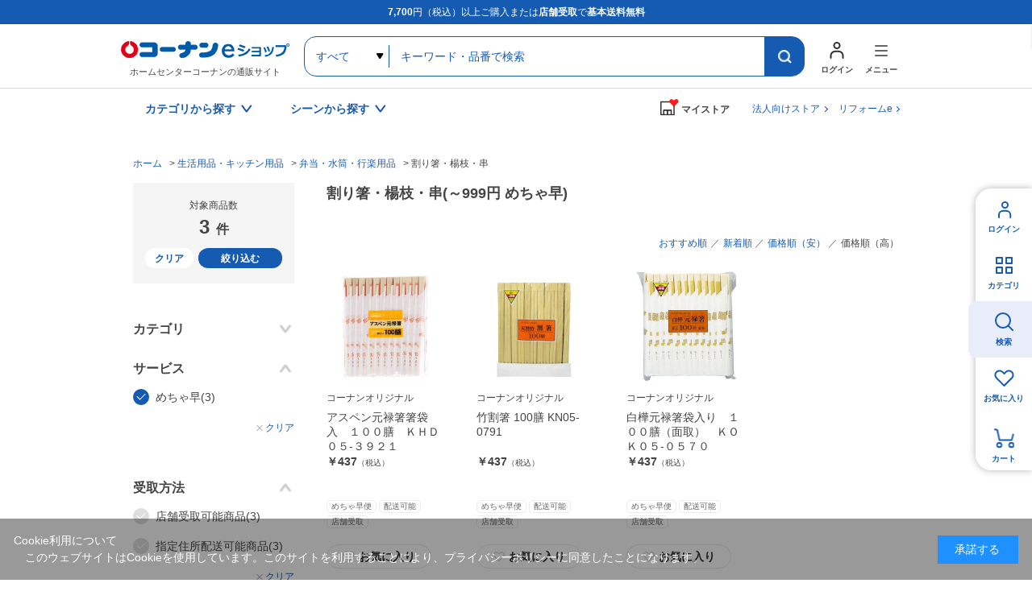

--- FILE ---
content_type: text/html; charset=utf-8
request_url: https://www.kohnan-eshop.com/shop/c/ck1535_sgpd/?service=%E3%82%81%E3%81%A1%E3%82%83%E6%97%A9&price_range=0
body_size: 12944
content:
<!DOCTYPE html>
<html data-browse-mode="P" lang="ja" >
<head>
<meta charset="UTF-8">
<title>割り箸・楊枝・串/弁当・水筒・行楽用品(並び順：価格順（高） ～999円 めちゃ早)|ホームセンターコーナンの通販サイト</title>

<link rel="canonical" href="https://www.kohnan-eshop.com/shop/c/ck1535/">




<meta name="description" content="割り箸・楊枝・串(並び順：価格順（高） ～999円 めちゃ早)|コーナンeショップは、ホームセンターコーナンの通販サイト（オンラインショップ）です。木材・建材からDIYやガーデニング、ペット用品、オフィス文具までの充実の品揃え！">
<meta name="keywords" content="並び順：価格順（高）,～999円,めちゃ早ホームセンター,コーナン,通販,LIFELEX">



	<meta name="wwwroot" content="" />
<meta name="rooturl" content="https://www.kohnan-eshop.com" />
<meta name="viewport" content="width=1200">
<link rel="stylesheet" type="text/css" href="https://ajax.googleapis.com/ajax/libs/jqueryui/1.13.1/themes/ui-lightness/jquery-ui.min.css">
<link rel="stylesheet" type="text/css" href="/css/sys/reset.css">
<link rel="stylesheet" type="text/css" href="/css/sys/base.css">
<link rel="stylesheet" type="text/css" href="/css/sys/block_icon_image.css">

<link rel="stylesheet" type="text/css" href="/css/sys/base_form.css" >
<link rel="stylesheet" type="text/css" href="/css/sys/base_misc.css" >
<link rel="stylesheet" type="text/css" href="/css/sys/layout.css" >
<link rel="stylesheet" type="text/css" href="/css/sys/block_common.css" >
<link rel="stylesheet" type="text/css" href="/css/sys/block_customer.css" >
<link rel="stylesheet" type="text/css" href="/css/sys/block_goods.css" >
<link rel="stylesheet" type="text/css" href="/css/sys/block_order.css" >
<link rel="stylesheet" type="text/css" href="/css/sys/block_misc.css" >
<link rel="stylesheet" type="text/css" href="/css/sys/block_store.css" >
<link rel="stylesheet" type="text/css" href="/css/sys/block_page_category.css" >
<link rel="stylesheet" type="text/css" href="/css/sys/block_page.css" >
<script src="https://ajax.googleapis.com/ajax/libs/jquery/3.5.1/jquery.min.js"></script>
<script src="https://ajax.googleapis.com/ajax/libs/jqueryui/1.13.1/jquery-ui.min.js"></script>
<script src="/lib/js.cookie.js" defer></script>
<script src="/lib/jquery.balloon.js" defer></script>
<script src="/lib/goods/jquery.tile.min.js" defer></script>
<script src="/lib/modernizr-custom.js" defer></script>
<script src="/js/sys/tmpl.js" defer></script>
<script src="/js/sys/msg.js" defer></script>
<script src="/js/sys/sys.js" defer></script>
<script src="/js/sys/common.js" defer></script>

<script src="/js/sys/ui.js" defer></script>
<script src="/js/sys/dmp_data_send.js" ></script>

	
<!-- Google Tag Manager -->
<script>(function(w,d,s,l,i){w[l]=w[l]||[];w[l].push({'gtm.start':
new Date().getTime(),event:'gtm.js'});var f=d.getElementsByTagName(s)[0],
j=d.createElement(s),dl=l!='dataLayer'?'&l='+l:'';j.async=true;j.src=
'https://www.googletagmanager.com/gtm.js?id='+i+dl;f.parentNode.insertBefore(j,f);
})(window,document,'script','dataLayer','GTM-N8XM2QC');</script>
<!-- End Google Tag Manager -->

	
<script src="https://lightning-recommend.io/js/main.js" id="l-recommend" data-tenant="kohnan" defer></script>
<script type="application/l-recommend">
    {
        "setting": {
            "defaultLoading": "lazy",
            "display": true,
            "tracking": true
        },
        "userInfo": {
            "rank": "0"
        }
    }
</script>





	


		
		<link rel="stylesheet" type="text/css" href="/css/usr/user.css">
<link rel="stylesheet" type="text/css" href="/css/usr/base.css">
<link rel="stylesheet" type="text/css" href="/css/usr/layout.css">
<link rel="stylesheet" type="text/css" href="/css/usr/block.css?d=20260106_01">
<link rel="stylesheet" type="text/css" href="/css/usr/storesearch.css">
<link rel="stylesheet" type="text/css" href="/css/usr/tam.css">


<link rel="stylesheet" type="text/css" href="//cdn.jsdelivr.net/npm/slick-carousel@1.8.1/slick/slick.css">
<script type="text/javascript" src="//cdn.jsdelivr.net/npm/slick-carousel@1.8.1/slick/slick.min.js"></script>
<script src="/lib/vue.min.js"></script>

<script src="/js/usr/tmpl.js"></script>
<script src="/js/usr/msg.js"></script>
<script src="/js/usr/user.js?d=250908_01"></script>
<script src="/js/usr/tam.js?d=251030_01"></script>
<script src="/lib/lazysizes.min.js"></script>
<link rel="SHORTCUT ICON" href="/favicon.ico">
<script src="/lib/jquery.autoKana.js"></script>

<script src="/js/sys/storesearch_ajax_mystore.js?20230710"></script>




<link rel="apple-touch-icon" href="https://www.kohnan-eshop.com/img/usr/apple_icon.png">
		



	


	<script src="/js/usr/category.js" defer></script>
<link rel="stylesheet" type="text/css" href="/css/usr/tam.css">

<!-- etm meta -->
<meta property="etm:device" content="desktop" />
<meta property="etm:page_type" content="goodslist" />
<meta property="etm:cart_item" content="[]" />
<meta property="etm:attr" content="" />



<script src="/js/sys/goods_ajax_cart.js" defer></script>
<script src="/js/sys/goods_ajax_bookmark.js" defer></script>
<script src="/js/sys/goods_ajax_quickview.js" defer></script>




<!-- Global site tag (gtag.js) - Google Analytics -->
<script async src="https://www.googletagmanager.com/gtag/js?id=G-CPJTV64407"></script>
<script>
  window.dataLayer = window.dataLayer || [];
  function gtag(){dataLayer.push(arguments);}

  gtag('js', new Date());
  
  
  gtag('config', 'G-CPJTV64407', { '会員GUID': '00000000-0000-0000-0000-000000000000','クライアントID': '','user_id': null });
  
</script><script>
(function(){
  'use strict';
  window.dataLayer = window.dataLayer || [];
  dataLayer.push({
    'etm_ga_timestamp': ecblib.sys.formatToSechstantTime(new Date().getTime()),
    'etm_ga_sessionid': '',
    'etm_ga_customerguid': '00000000-0000-0000-0000-000000000000',
    'event': 'etm_ga_dmp_data_send'
  });
})();
</script>


<meta property="og:url" content="https://www.kohnan-eshop.com/shop/c/ck1535/">
<meta property="og:type" content="article">



<meta property="og:title" content="割り箸・楊枝・串/弁当・水筒・行楽用品(並び順：価格順（高） ～999円 めちゃ早)|ホームセンターコーナンの通販サイト">
<meta property="og:description" content="割り箸・楊枝・串(並び順：価格順（高） ～999円 めちゃ早)|コーナンeショップは、ホームセンターコーナンの通販サイト（オンラインショップ）です。木材・建材からDIYやガーデニング、ペット用品、オフィス文具までの充実の品揃え！">
<meta property="og:site_name" content="ホームセンター通販コーナンeショップ">







</head>
<body class="page-category" 

		

>
<input type="hidden" name="mystorename" value="ログインまたは会員登録してください">


<input type="hidden" name="store_crsirefo" value="28645334c7bdb9d53bd17a7e5470f4d05550f6341448512bc7be50aa329dc795" id="store_crsirefo">




<!-- Google Tag Manager (noscript) -->
<noscript><iframe src="https://www.googletagmanager.com/ns.html?id=GTM-N8XM2QC"
height="0" width="0" style="display:none;visibility:hidden"></iframe></noscript>
<!-- End Google Tag Manager (noscript) -->







<div class="wrapper">
	
		
		
					
				<div id="headcomment"><p><strong>7,700</strong>円（税込）以上ご購入または<strong>店舗受取</strong>で<strong>基本送料無料</strong></p></div>
<header id="header" class="pane-header">
	<div class="container">
		<p class="block-header-logo"><a href="/shop/"><img src="/img/usr/common/header_logo.png" alt="ホームセンターコーナンの通販サイト コーナンeショップ" width="209" height="38" loading="lazy"></a><span>ホームセンターコーナンの通販サイト</span></p>
		<div class="block-header-search">
			<form name="frmSearch" method="get" action="/shop/goods/search.aspx">
				<input type="hidden" name="search" value="x">
				<select name="category" id="">
					<option value="">すべて</option>
				</select>
				<input class="block-global-search--keyword js-suggest-search" type="text" value="" tabindex="1" id="keyword" placeholder="キーワード・品番で検索" title="キーワード・品番で検索" name="keyword" data-suggest-submit="on" autocomplete="off">
				<button class="block-global-search--submit btn btn-default" type="submit" tabindex="1" name="search" value="search"></button>
			</form>
		</div>
		<div class="block-header-nav">
			<div class="block-header-nav-btns">
				<div class="block-header-nav-btn__user">
					<a href="/shop/customer/menu.aspx" class="block-header-nav-btn"><span>ログイン</span></a>
				</div>
				<div class="block-header-nav-item block-header-nav-btn__menu">
					<span class="block-header-nav-btn"><span>メニュー</span></span>
					<!-- menu modal -->
					<div class="block-header-nav-detail block-header-nav-detail__menu">
						<div class="block-header-nav-detail-body">
							<div class="block-header-nav-detail__menu-nav">
								<div>
									<dl>
										<dt>買う・見つける</dt>
										<dd><ul>
                                            <li><a href="/shop/quickorder/quickorder.aspx">クイックオーダー（商品コード検索）</a></li>
											<li><a href="/shop/goods/search.aspx?search=x&delivery_way=店舗受取可能商品">店舗受取可能商品</a></li>
											<li><a href="/shop/goods/search.aspx?search=x&service=めちゃ早">めちゃ早便対象商品</a></li>
                                            <li><a href="/shop/goods/search.aspx?search=x&service=基本送料無料商品">基本送料無料商品</a></li>
											<li><a href="/shop/e/enet">チラシ掲載商品</a></li>
											<li><a href="/shop/goods/search.aspx?search=x&maker_name=コーナンオリジナル">コーナンオリジナル商品</a></li>
											<li><a href="/shop/e/et-rnk02/">新着商品</a></li>
											<li><a href="/shop/e/et-sns/">TV・SNSで話題の商品</a></li>
											<li><a href="/shop/goods/search.aspx?search=x&price__to=1000">1000円以下の商品</a></li>
										</ul></dd>
									</dl>
								</div>
								<div>
									<dl>
										<dt>規約・ヘルプ</dt>
										<dd><ul>
											<li><a href="/shop/pages/guide.aspx">ご利用ガイド</a></li>
											<li><a href="/shop/pages/law.aspx">特定商取引に基づく表示</a></li>
                                            <li><a href="https://www.kohnan-eshop.com/shop/pages/privacy_app.aspx" target="_blank">プライバシーポリシー</a></li>
                                            <li><a href="/shop/pages/kiyaku.aspx" target="_blank">コーナンeショップ利用規約</a></li>
											<li><a href="/shop/pages/faq.aspx">よくあるご質問</a></li>
											<li><a href="/shop/contact/contact.aspx">お問い合わせ</a></li>
										</ul></dd>
									</dl>
								</div>
								<div>
									<dl>
										<dt>コンテンツ</dt>
										<dd><ul>
											<li><a href="/shop/pc/0movie/">オリジナル動画特集</a></li>
											<li><a href="/shop/pc/0column/">コラム</a></li>
											<li><a href="https://www.hc-kohnan.com/service/stores/kohnan_app/" target="_blank">ホームセンターコーナン公式アプリ</a></li>
											<li><a href="https://www.hc-kohnan.com/official_sns/" target="_blank">ホームセンターコーナン公式SNS</a></li>
										</ul></dd>
									</dl>
									<dl>
										<dt>関連サイト</dt>
										<dd><ul>
											<li><a href="https://petplaza.kohnan-eshop.com/pet.html" target="_blank">Pet Plaza</a></li>
											<li><a href="https://contents.kohnan-eshop.com/" target="_blank">コーナンTips</a></li>
											<li><a href="https://www.hc-kohnan.com/reform/" target="_blank">コーナンリフォーム</a></li>
											<li><a href="https://www.j-pcs.info/kohnan-eshop/" target="_blank">コーナンパソコン修理</a></li>
											<li><a href="https://www.hc-kohnan.com/" target="_blank">ホームセンターコーナン会社概要</a></li>
										</ul></dd>
									</dl>
								</div>	
							</div>
							<p class="block-header-nav-detail__menu-btn"><a href="/shop/r/rtop/">法人向け<br>TOPページはこちら</a></p>
						</div>
					</div><!-- / menu modal -->
				</div>

			</div>
		</div>
	</div>
</header>

				
					<nav class="pane-gnav">
	<div class="container">
		<div class="block-gnav--nav">
			<!-- カテゴリから探す -->
			<div class="block-gnav--item">
				<div class="block-gnav--btn">カテゴリから探す</div>
				<div class="block-gnav--detail">
					<div class="block-gnav--categories">
						<div class="block-gnav--categories__c" id="header-category-c1" v-cloak>
							<dl v-for="(c,key,index) in categories">
								<dt>{{key}}</dt>
								<dd><ul>
									<template v-for="(cc,index2) in c">
										<li v-if="index == cat0index && index2 == current" class="st__current"><a :href="'/shop/c/c'+cc.category+'/'" class="pc_header_search_by_category">{{cc.name}}</a></li>
										<li v-else><a :href="'/shop/c/c'+cc.category+'/'" v-on:mouseenter="changeChildren(cc.category,index,index2)" class="pc_header_search_by_category">{{cc.name}}</a></li>
									</template>
								</ul></dd>
							</dl>
						</div>
						<div id="header-category-c2-wrap" class="block-gnav--categories__c-wrap">
							<div class="block-gnav--categories__c" id="header-category-c2" v-cloak>
								<figure v-if="cat.src"><img :src="cat.src" alt="" width="260" height="140" loading="lazy"></figure>
								<dl>
									<dt><a :href="'/shop/c/c'+cat.category+'/'" class="pc_header_search_by_category">{{cat.name}}</a></dt>
									<dd v-if="cat.categories.length > 0"><ul>
										<template v-for="(cc,index) in cat.categories">
											<li v-if="index == current" class="st__current"><a :href="'/shop/c/c'+cc.category+'/'" class="pc_header_search_by_category">{{cc.name}}</a></li>
											<li v-else><a :href="'/shop/c/c'+cc.category+'/'" v-on:mouseenter="changeChildren(cc.category,index)" class="pc_header_search_by_category">{{cc.name}}</a></li>
										</template>
									</ul></dd>
								</dl>
							</div>
						</div>
						<div id="header-category-c3-wrap" class="block-gnav--categories__c-wrap">
							<div class="block-gnav--categories__c" id="header-category-c3" v-cloak>
								<template v-if="cat">
								<figure v-if="cat.src"><img :src="cat.src" alt="" width="260" height="140" loading="lazy"></figure>
								<dl>
									<dt><a :href="'/shop/c/c'+cat.category+'/'" class="pc_header_search_by_category">{{cat.name}}</a></dt>
									<dd v-if="cat.categories.length > 0"><ul>
										<li v-for="cc in cat.categories"><a :href="'/shop/c/c'+cc.category+'/'" class="pc_header_search_by_category">{{cc.name}}</a></li>
									</ul></dd>
								</dl>
								</template>
							</div>
						</div>
					</div>
				</div>	
			</div>
			<!-- / カテゴリから探す -->
			<!-- シーンから探す -->
			<div class="block-gnav--item block-gnav--item__scene-wrap">
				<div class="block-gnav--btn">シーンから探す</div>
				<div class="block-gnav--detail">
					<div class="block-gnav--item__scene">
						<ul id="v-header-scene">

							<li v-for="s in scenes"><a :href="s.url" class="pc_header_search_by_scene">
								<figure v-if="s.src_l"><img :src="''+s.src_l" alt="" width="300" height="400" loading="lazy"></figure>
								<dl>
									<dt>{{s.name}}</dt>
									<dd v-if="s.copy">{{s.copy}}</dd>
								</dl>
							</a></li>

						</ul>

					</div>
				</div>	
			</div>
			<!-- / シーンから探す -->
		</div>

		<div class="block-gnav--mystore">
			<dl class="c_header_my store"><dt><span>マイストア</span></dt></dl>
		</div>
		<div class="block-gnav--corp"><a href="/shop/r/rtop/" class="c_header_Corporation">法人向けストア</a></div>
		<div class="block-gnav--corp"><a href="/reform" class="c_header_reform">リフォームe</a></div>
	</div>
</nav>

<script type="text/x-template" id="storeselect-modal">
	<div class="storeselectModal custom-sc-bar"><div>
		<div class="storeselectModal-bg"></div>
		<div class="storeselectModal-body">
			<div class="storeselectModal-article">
				<p v-if="storecode == 'rec'">受取店舗を選択・変更する</p>
				<p class="storeselectModal-stit" v-else>マイストアを登録・変更する</p>
				<dl class="storeselectModal-current" v-if="mstore.name">
					<dt v-if="storecode == 'rec'">現在選択中の受取店舗</dt>
					<dt v-else>現在選択中のマイストア</dt>
					<dd :data-shop-id="mstore.store">
						<p v-if="mstore.urlcode" class="storeselectModal-current-name"><a :href="'https://map.hc-kohnan.com/shop/'+mstore.urlcode" target="_blank">{{mstore.name}}</a></p>
						<p v-else class="storeselectModal-current-name">{{mstore.name}}</p>
						<p v-if="mstore.address">{{mstore.address}}</p>
						<p v-if="mstore.tel" class="storeselectModal-current-fs">{{mstore.tel}}</p>
						<p style="color: red;">※在庫の表示内容は実際と異なる場合があります。</p>
					</dd>
				</dl>
				<div v-if="storecode == 'rec' && Object.keys(mystoreinfo).length > 0" class="storeselectModal--searchmystore">
					<p>マイストアから探す</p>
					<cmp_storeselect_storelist :items="mystoreinfo"></cmp_storeselect_storelist>
				</div>
				<!-- / 検索用絞り込み -->
				<div class="storeselectModal-style">
					<label>
      					<input type="checkbox" id="HC" name="dealer_type" value="HC" @change="dealertypeChange">
      					<span>ホームセンター</span>
      				</label>
      				<label>
      					<input type="checkbox" id="HS" name="dealer_type" value="HS" @change="dealertypeChange">
      					<span>ホームストック</span>
      				</label>
					<label>
      					<input type="checkbox" id="PRO" name="dealer_type" value="PRO" @change="dealertypeChange">
      					<span>プロ</span>
      				</label>
      				<label>
      					<input type="checkbox" id="WT" name="dealer_type" value="WT" @change="dealertypeChange">
      					<span>ワーク＆ツール</span>
      				</label>
      				<label>
      					<input type="checkbox" id="CD" name="dealer_type" value="CD" @change="dealertypeChange">
      					<span>キャンプデポ</span>
      				</label>
      			</div>
				<div v-if="storecode == 'rec'">
					<label>
      					<input type="checkbox" id="STOCK" name="stock_filter" value="STOCK" @change="dealertypeChange">
      					<span>受取可能店舗のみ表示</span>
      				</label>
				</div>
                <!-- / 検索用絞り込み -->
<!--
				<div class="storeselectModal--location">
					<input type="hidden" id="latitude" name="latitude">
					<input type="hidden" id="longitude" name="longitude">
					<a href="javascript:void(0);" class="common-btn__blue btn-storeselectModal--fromhere">現在地から探す</a>
				</div>
				<cmp_storeselect_result_fromhere keywordname="" :locationcount="locationcount" :locationitems="locationitems" v-if="locationcount"></cmp_storeselect_result_fromhere>
-->
				<div class="storeselectModal--form">
					<form action="">
						<input v-if="storecode == 'rec'" type="text" name="storenamesearch__m" class="storenamesearch-field" placeholder="店舗キーワード検索" maxlength ="100" >
						<input v-else type="text" name="storenamesearch__r" class="storenamesearch-field" placeholder="店舗キーワード検索" maxlength ="100">
						<button type="submit"></button>
					</form>
				</div>
      			<cmp_storeselect_result_keyword :keywordname="keywordname" :keywordcount="keywordcount" :keyworditems="keyworditems" v-if="keywordcount"></cmp_storeselect_result_keyword>
      			<cmp_storeselect_result_area :arealists="arealists" v-if="Object.keys(arealists).length > 0"></cmp_storeselect_result_area>

			</div>
			<div class="storeselectModal-close"></div>
		</div>
	</div></div>
</script>

<script type="text/x-template" id="storeselect-storelist">
	<div class="storeselectModal--line">
		<template v-for="g in items">
		<div class="storeselectModal--item" :data-shop-id="g.store" :data-dealer-type="g.dealer_type" v-if="g.store">
		<dl>
			<dt>{{g.name}}<a v-if="g.urlcode" :href="'https://map.hc-kohnan.com/shop/'+g.urlcode" target="_blank"></a><span v-if="g.distanceKM" class="storeselectModal--item--distance">{{Math.floor(g.distanceKM*10)/10}}km</span></dt>
			<dd>
				<p v-if="g.address" class="storeselectModal--item--address">{{g.address}}</p>
				<p v-if="g.tel" class="storeselectModal--item--fs">{{g.tel}}</p>
			</dd>
		</dl>
		<div :data-cart-ok="g.isCartOk">
<span v-if="g.stock" class="recstore-stock">在庫：{{g.stock}}</span>
			<p class="storeselectModal--item--selectbtn"><a href="javascript:void(0)" class="common-btn__blue" v-on:click="updateMyStore(g.store)">選択</a></p>
		</div>
		</div>
		</template>
	</div>
</script>
<script type="text/x-template" id="storeselect-result-fromhere">
	<div class="storeselectModal--location-result">
		<div class="storeselectModal--location-result-st">
			<p v-if="locationcount > 0" class="storeselectModal--location-result-st-count">現在地付近の検索結果</p>
			<p v-else class="storeselectModal--location-result-st-toggle" v-on:click="accordionToggle"></p>
		</div>
		<cmp_storeselect_storelist :items="locationitems"></cmp_storeselect_storelist>
	</div>
</script>
<script type="text/x-template" id="storeselect-result-keyword">
	<div class="storeselectModal--keyword-result">
		<div class="storeselectModal--keyword-result-st">
			<p v-if="keywordname" class="storeselectModal--keyword-result-st-count">「{{keywordname}}」の検索結果</p>
			<p v-else class="storeselectModal--keyword-result-st-toggle" v-on:click="accordionToggle"></p>
		</div>
		<cmp_storeselect_storelist :items="keyworditems"></cmp_storeselect_storelist>
	</div>
</script>
<script type="text/x-template" id="storeselect-result-area">
	<div class="storeselectModal--area">
		<p class="storeselectModal-stit">エリアから探す</p>
		<div class="storeselectModal--area-frame">
			<template v-for="(area1,key,index) in arealists">
				<div v-if="index%3 == 0" class="storeselectModal--area-line">
					<div class="storeselectModal--area-item" :data-area-id="index" v-on:click="area1toggle">{{key}}</div>
				</div>
				<div v-else class="storeselectModal--area-item" :data-area-id="index" v-on:click="area1toggle">{{key}}</div>
				<div class="storeselectModal--area2" :data-area-id="index">
					<div class="storeselectModal--area2-item" v-for="(area2,key2) in area1">
						<div class="storeselectModal--area2-item--p" v-on:click="area2toggle">{{key2}}</div>
						<cmp_storeselect_storelist :items="area2"></cmp_storeselect_storelist>
					</div>
				</div>

			</template>
		</div>
	</div>
</script>

<script type="text/x-template" id="search-suggest-block">
	<div class="searchsuggest--modal">
		<div class="common-modal--suggest--list">
			<ul v-if="datas.keywords && datas.keywords.length>0" class="searchsuggest--modal--keyword">
				<li v-for="item in datas.keywords" v-on:mouseenter="resultLists('keyword',item)" v-on:mouseleave="resultListsClear()"><a href="javascript:void(0)" v-on:click="kwdSearch">{{item.keyword}}</a></li>
			</ul>
			<ul v-if="datas.goodslist && datas.goodslist.length>0" class="searchsuggest--modal--goods">
				<li v-for="item in datas.goodslist" v-on:mouseenter="resultLists('goods',item)" v-on:mouseleave="resultListsClear()"><a :href="item.link" :data-image="item.src"><div><p>{{item.name}}</p><span v-if="item.maker_name">{{item.maker_name}}</span></div></a></li>
			</ul>
			<ul v-if="datas.categories && datas.categories.length>0" class="searchsuggest--modal--category">
				<li v-for="item in datas.categories" v-on:mouseenter="resultLists('category',item)" v-on:mouseleave="resultListsClear()"><a :href="'/shop/c/c'+item.categorie">{{item.name}}</a></li>
			</ul>
			<ul v-if="datas.makers && datas.makers.length>0" class="searchsuggest--modal--makers">
				<li v-for="item in datas.makers" v-on:mouseenter="resultLists('maker',item)" v-on:mouseleave="resultListsClear()"><a href="javascript:void(0)" v-on:click="kwdSearch">{{item.name}}</a></li>
			</ul>
		</div>
		<div class="common-modal--suggest--result">
			<div v-if="results.key=='goods'" class="common-modal--suggest--result-goods">
				<a :href="results.goodsdata.link">
					<figure v-if="results.goodsdata.src"><img :src="results.goodsdata.src" :alt="results.goodsdata.name" width="80" height="80" loading="lazy"></figure>
					<div>
						<p>{{results.goodsdata.name}}</p>
						<span v-if="results.goodsdata.maker_name">{{results.goodsdata.maker_name}}</span>
					</div>
				</a>
			</div>
			<template v-else>
				<div v-if="results.lists.length > 0">
					<ul>
						<li v-for="item in results.lists" class="common-modal--suggest--result-goods">
							<a :href="item.link">
								<figure v-if="item.src"><img :src="item.src" :alt="item.name" width="80" height="80" loading="lazy"></figure>
								<div>
									<p>{{item.name}}</p>
									<span v-if="item.maker_name">{{item.maker_name}}</span>
								</div>
							</a>
						</li>
					</ul>
				</div>
			</template>

		</div>
	</div>
</script>

<!--長期休業
<ul id="dropmenu" class="dropmenu">
<p style="border:1px solid #4891ff; padding: 5px; background-color:#eaf6ff; margin :10px 10px;">
<font color="#330000">
        <a href="/shop/t/t5006/" target="_blank">&ensp;ゴールデンウィーク期間中の商品のお届けについて</a>
</font></p></ul>
    長期休業-->

<!--お知らせ①
<ul id="dropmenu" class="dropmenu">
<p style="border:1px solid #4891ff; padding: 5px; background-color:#eaf6ff; margin :10px 10px;">
<font color="#330000">
    &ensp;＼クーポン配布中／&ensp;会員限定！クーポンキャンペーン！&emsp;<a href="/shop/pg/1Ccoupon/" target="_blank">▼お得なクーポンはこちらでCHECK！</a>
</font></p></ul>
お知らせ①-->

<!--お知らせ②
<ul id="dropmenu" class="dropmenu">
    <p style="border:1px solid #4891ff; padding: 5px; background-color:#eaf6ff; margin :10px 10px;">
    <font color="#330000">
        <a href="https://www.hc-kohnan.com/c_contact/" target="_blank">&ensp;アプリ・コーナンPayに関するお問合せはこちら</a>
    </font></p></ul>
お知らせ②-->

<!--お知らせ③
<ul id="dropmenu" class="dropmenu">
    <p style="border:1px solid #4891ff; padding: 5px; background-color:#eaf6ff; margin :10px 10px;">
    <font color="#330000">
        <a href="/shop/t/t1000/" target="_blank">&ensp;夏季休業期間のお届けについて</a>
    </font></p></ul>
お知らせ②-->

<!--お知らせ④
<ul id="dropmenu" class="dropmenu">
    <p style="border:1px solid #4891ff; padding: 5px; background-color:#eaf6ff; margin :10px 10px;">
    <font color="#330000">
        <a href="/shop/t/t5053/" target="_blank">&ensp;天候不良に伴うお荷物お届けの影響について</a>
    </font></p></ul>
お知らせ④-->


<!--バナー
<ul id="dropmenu" class="dropmenu">
<div style="margin :20px 20px;">
	<center><a href="https://www.kohnan-eshop.com/shop/pg/1sale400/" target="_blank"><img src="/img/usr/top/bnr_sale400_s.jpg" alt="400円セール" width="100%"></a></center>
</div>
</ul>
バナー-->

<!--バナー②-->
<!--<ul id="dropmenu" class="dropmenu">
    <div style="margin :20px 20px;">
        <center><a href="https://www.kohnan-eshop.com/shop/e/eoutlet/" target="_blank"><img src="https://www.kohnan-eshop.com/img/usr/top/bnr_outlet_s.jpg" alt="アウトレットセール" width="100%"></a></center>
    </div>
    </ul>-->
<!--バナー②-->
<!--
※※※ aタグにクリック率測定用のクラス名「p-top_banner1」 を追加してください ※※※
------------------------------------------------------------------------------------------------->
<div class="dropmenu" id="dropmenu">
  <!--お知らせ
  <ul>
    <li> <a href="/shop/t/t5088/" target="_blank" class="p-top_banner1">
        <span style="color: rgb(216, 54, 54);font-weight: bold;">【！】</span>物量増加に伴うお荷物の配送遅延について</a></li>
  </ul>
  / お知らせ-->
  <!--お知らせ
  <ul>
    <li> <a href="/shop/e/enenshi/" target="_blank" class="p-top_banner1">
        <span style="color: rgb(216, 54, 54);font-weight: bold;">【！】</span>年末年始の営業・各種サービスに関するお知らせ</a></li>
  </ul>
  / お知らせ-->


  <!--バナー
  <div style="margin :24px 0;">
    <center><a href="	https://www.kohnan-eshop.com/shop/pg/1santa/" target="_blank" class="p-top_banner1"><img src="https://www.kohnan-eshop.com/img/usr/top/bnr_santa_s.jpg" alt="WEB限定セール" width="100%"></a></center>
  </div>
バナー-->
</div>

	
				
		

		
	
	
<div class="pane-topic-path">
	<div class="container">
		<div class="block-topic-path">
	<ul class="block-topic-path--list" id="bread-crumb-list" itemscope itemtype="https://schema.org/BreadcrumbList">
		<li class="block-topic-path--category-item block-topic-path--item__home" itemscope itemtype="https://schema.org/ListItem" itemprop="itemListElement">
	<a href="https://www.kohnan-eshop.com/shop/" itemprop="item">
		<span itemprop="name">ホーム</span>
	</a>
	<meta itemprop="position" content="1" />
</li>

<li class="block-topic-path--category-item" itemscope itemtype="https://schema.org/ListItem" itemprop="itemListElement">
	&gt;
	<a href="https://www.kohnan-eshop.com/shop/c/ck/" itemprop="item">
		<span itemprop="name">生活用品・キッチン用品</span>
	</a>
	<meta itemprop="position" content="2" />
</li>


<li class="block-topic-path--category-item" itemscope itemtype="https://schema.org/ListItem" itemprop="itemListElement">
	&gt;
	<a href="https://www.kohnan-eshop.com/shop/c/ck15/" itemprop="item">
		<span itemprop="name">弁当・水筒・行楽用品</span>
	</a>
	<meta itemprop="position" content="3" />
</li>


<li class="block-topic-path--category-item block-topic-path--item__current" itemscope itemtype="https://schema.org/ListItem" itemprop="itemListElement">
	&gt;
	<a href="https://www.kohnan-eshop.com/shop/c/ck1535/" itemprop="item">
		<span itemprop="name">割り箸・楊枝・串</span>
	</a>
	<meta itemprop="position" content="4" />
</li>


	</ul>

</div>
	</div>
</div>
<div class="pane-contents">
<div class="container">

<div class="pane-left-menu">
<div id="block_of_leftmenu_top" class="block-left-menu-top">


		


</div>
<div id="block_of_leftmenu_bottom" class="block-left-menu-bottom">


		


</div>


</div>

<main class="pane-main">
<div class="pane-goodslist">
<div class="pane-goodslist-contents">
<div class="block-category-list">


<input type="hidden" name="current-category" value="k1535">
<input type="hidden" name="current-tree" value="121535">



<div class="page-goodslist--header">
	<h1 class="page-goodslist--header-tit block-category-list--header">割り箸・楊枝・串(～999円 めちゃ早)</h1>
	
</div>


<div class="block-category-list--promotion-freespace"></div>


		

		
		




<!-- 関連特集 -->
<div class="page-goodslist--banner" id="v-goodslist-featureevent-bnr" v-cloak>
<template v-for="item of itemslimit">
<a :href="item.url"><figure v-if="item.src2"><img :src="item.src2" :alt="item.name" width="232" height="232" loading="lazy"></figure><p v-else>{{item.name}}</p></a>
</template>	
</div>
<!-- / 関連特集 -->

<div class="block-category-list--topic"></div>



<div class="block-category-list--goods common-goodslist-items">
<div id="cancel-modal" data-title="お気に入りの解除" style="display:none;" class="block-goodslist-bookmark" >
    <div class="modal-body">
        <p>お気に入りを解除しますか？</p>
    </div>
    <div class="modal-footer block-goodslist-bookmark">
        <input type="button" name="btncancel" class="btn btn-secondary common-btn__white" value="キャンセル">
        <a class="btn btn-primary common-btn__blue block-goods-favorite-cancel--btn js-animation-bookmark js-modal-close">OK</a>
        <div class="bookmarkmodal-option">
            <a class="btn btn-secondary common-btn__white" href="/shop/customer/bookmark_guest.aspx">お気に入り一覧へ</a>
        </div>
    </div>
</div>
<input type="hidden" value="350f6761c2be1c681610825780dc94bd306123713cc2730e553ce645100bc703" id="js_crsirefo_hidden">
<ul class="block-goods-list--sort-order-items"><li><a href="/shop/c/ck1535_ssc/?service=%e3%82%81%e3%81%a1%e3%82%83%e6%97%a9&amp;price_range=0">おすすめ順
                                         </a></li><li><a href="/shop/c/ck1535_srd/?service=%e3%82%81%e3%81%a1%e3%82%83%e6%97%a9&amp;price_range=0">新着順
                                         </a></li><li><a href="/shop/c/ck1535_sgp/?service=%e3%82%81%e3%81%a1%e3%82%83%e6%97%a9&amp;price_range=0">価格順（安）
                                         </a></li><li><span>価格順（高）</span></li></ul>

<hr class="goods-list--sortstyle--hr">


<ul class="block-thumbnail-t">
<li>
<div class="block-thumbnail-t--item-body js-enhanced-ecommerce-item">
	<div class="block-thumbnail-t--image">

		<a href="/shop/g/g4522831553921/?search_way=" title="アスペン元禄箸箸袋入　１００膳　ＫＨＤ０５‐３９２１" class="js-enhanced-ecommerce-image"><figure class="img-center"><img alt="アスペン元禄箸箸袋入　１００膳　ＫＨＤ０５‐３９２１" src="https://www.kohnan-eshop.com/img/goods/S1/4522831553921_s.jpg" width="110" height="110" loading="lazy"></figure></a>

	</div>
	<div class="block-thumbnail-t--item-description">
		<span class="block-thumbnail-t--item-maker">コーナンオリジナル</span>

		<div class="block-thumbnail-t--goods-name"><a href="/shop/g/g4522831553921/?search_way=" title="アスペン元禄箸箸袋入　１００膳　ＫＨＤ０５‐３９２１" data-category="()"   data-brand="" class="js-enhanced-ecommerce-goods-name">アスペン元禄箸箸袋入　１００膳　ＫＨＤ０５‐３９２１</a></div>

<div class="block-thumbnail-t--price-infos">
	<div class="block-thumbnail-t--price-items">
			<div class="block-thumbnail-t--price price  js-enhanced-ecommerce-goods-price">￥437<span class="tax_class">（税込）</span></div>
	
	</div>
</div>
<div class="block-thumbnail-t--bottom">
	<div class="block-thumbnail-t--review"><div class="revico-star-zone"></div></div>
	
	<div class="block-icon">
		
		
		
		
		<span class="block-icon--icon">めちゃ早便</span>
		<span class="block-icon--icon">配送可能</span>
		<span class="block-icon--icon">店舗受取</span>
		
		
		
		
		
		
		
		
		
		
 
 
 
	</div>
	

<div class="block-goodslist-bookmark"  data-area=".block-goodslist-bookmark">
<div class="block-goods-favorite common-bookmark-btn">

    <a class=" js-animation-bookmark" data-goods="4522831553921" href="https://www.kohnan-eshop.com/shop/customer/bookmark.aspx?goods=4522831553921&crsirefo_hidden=350f6761c2be1c681610825780dc94bd306123713cc2730e553ce645100bc703">お気に入り</a>

</div>
</div>

</div>
	</div>
</div>

</li>
<li>
<div class="block-thumbnail-t--item-body js-enhanced-ecommerce-item">
	<div class="block-thumbnail-t--image">

		<a href="/shop/g/g4522831930791/?search_way=" title="竹割箸 100膳 KN05-0791" class="js-enhanced-ecommerce-image"><figure class="img-center"><img alt="竹割箸 100膳 KN05-0791" src="https://www.kohnan-eshop.com/img/goods/S1/4522831930791_s.jpg" width="110" height="110" loading="lazy"></figure></a>

	</div>
	<div class="block-thumbnail-t--item-description">
		<span class="block-thumbnail-t--item-maker">コーナンオリジナル</span>

		<div class="block-thumbnail-t--goods-name"><a href="/shop/g/g4522831930791/?search_way=" title="竹割箸 100膳 KN05-0791" data-category="()"   data-brand="" class="js-enhanced-ecommerce-goods-name">竹割箸 100膳 KN05-0791</a></div>

<div class="block-thumbnail-t--price-infos">
	<div class="block-thumbnail-t--price-items">
			<div class="block-thumbnail-t--price price  js-enhanced-ecommerce-goods-price">￥437<span class="tax_class">（税込）</span></div>
	
	</div>
</div>
<div class="block-thumbnail-t--bottom">
	<div class="block-thumbnail-t--review"><div class="revico-star-zone"></div></div>
	
	<div class="block-icon">
		
		
		
		
		<span class="block-icon--icon">めちゃ早便</span>
		<span class="block-icon--icon">配送可能</span>
		<span class="block-icon--icon">店舗受取</span>
		
		
		
		
		
		
		
		
		
		
 
 
 
	</div>
	

<div class="block-goodslist-bookmark"  data-area=".block-goodslist-bookmark">
<div class="block-goods-favorite common-bookmark-btn">

    <a class=" js-animation-bookmark" data-goods="4522831930791" href="https://www.kohnan-eshop.com/shop/customer/bookmark.aspx?goods=4522831930791&crsirefo_hidden=350f6761c2be1c681610825780dc94bd306123713cc2730e553ce645100bc703">お気に入り</a>

</div>
</div>

</div>
	</div>
</div>

</li>
<li>
<div class="block-thumbnail-t--item-body js-enhanced-ecommerce-item">
	<div class="block-thumbnail-t--image">

		<a href="/shop/g/g4522831850570/?search_way=" title="白樺元禄箸袋入り　１００膳（面取）　ＫＯＫ０５‐０５７０" class="js-enhanced-ecommerce-image"><figure class="img-center"><img alt="白樺元禄箸袋入り　１００膳（面取）　ＫＯＫ０５‐０５７０" src="https://www.kohnan-eshop.com/img/goods/S1/452283185057040_s.jpg" width="110" height="110" loading="lazy"></figure></a>

	</div>
	<div class="block-thumbnail-t--item-description">
		<span class="block-thumbnail-t--item-maker">コーナンオリジナル</span>

		<div class="block-thumbnail-t--goods-name"><a href="/shop/g/g4522831850570/?search_way=" title="白樺元禄箸袋入り　１００膳（面取）　ＫＯＫ０５‐０５７０" data-category="()"   data-brand="" class="js-enhanced-ecommerce-goods-name">白樺元禄箸袋入り　１００膳（面取）　ＫＯＫ０５‐０５７０</a></div>

<div class="block-thumbnail-t--price-infos">
	<div class="block-thumbnail-t--price-items">
			<div class="block-thumbnail-t--price price  js-enhanced-ecommerce-goods-price">￥437<span class="tax_class">（税込）</span></div>
	
	</div>
</div>
<div class="block-thumbnail-t--bottom">
	<div class="block-thumbnail-t--review"><div class="revico-star-zone"></div></div>
	
	<div class="block-icon">
		
		
		
		
		<span class="block-icon--icon">めちゃ早便</span>
		<span class="block-icon--icon">配送可能</span>
		<span class="block-icon--icon">店舗受取</span>
		
		
		
		
		
		
		
		
		
		
 
 
 
	</div>
	

<div class="block-goodslist-bookmark"  data-area=".block-goodslist-bookmark">
<div class="block-goods-favorite common-bookmark-btn">

    <a class=" js-animation-bookmark" data-goods="4522831850570" href="https://www.kohnan-eshop.com/shop/customer/bookmark.aspx?goods=4522831850570&crsirefo_hidden=350f6761c2be1c681610825780dc94bd306123713cc2730e553ce645100bc703">お気に入り</a>

</div>
</div>

</div>
	</div>
</div>

</li>

</ul>
<div class="block-goods-list--pager-bottom block-goods-list--pager pager">
<div class="pager-info"><div class="pager-total"><span class="pager-count"><span>3</span>件</span></div></div>

</div>


</div>




<input type="hidden" name="accessory_event_prm" value="?search_way=&ct=6&category_name1=生活用品・キッチン用品&category_name2=弁当・水筒・行楽用品&category_name3=割り箸・楊枝・串">


<div class="goods-list--connection-category" id="v-goodslist-connectioncategory" v-cloak>
	<h2 class="goods-list--stit">関連カテゴリ</h2>
	<div class="block-category-style-t" v-if="categories.length>0">
<div class="block-category-style-t-line">
		<div class="block-category-style-t--item" v-for="c in categories" v-if="c.category != current"><a :href="'/shop/c/c'+c.category+'/'" :title="c.name">
			<div class="block-category-style-t--item-img" v-if="c.src3">
				<figure class="img-center"><img :src="c.src3" :alt="c.name" width="45" height="45" loading="lazy"></figure>
			</div>
			<p>{{c.name}}</p>
		</a></div>

	</div>
	</div>
</div>

<!-- 関連特集 -->
<div class="goods-list--feature" id="v-goodslist-featureevent" v-cloak>
	<h2 class="goods-list--stit">関連特集</h2>
	<div class="common-slider common-slider__3crm">
		<div class="common-slider-container">
			<ul class="common-slider-obj">
				<!-- item -->
				<li v-for="item in items"><a :href="item.url"><figure v-if="item.src"><img :src="item.src" :alt="item.name" width="232" height="232" loading="lazy"></figure><p v-else>{{item.name}}</p></a></li>
				<!-- / item -->
			</ul>
		</div>
	</div>
</div>
<!-- / 関連特集 -->

</div>
</div>
<div class="pane-goodslist-search">
<form name="fromgoods" method="get" action="/shop/c/ck1535_sgpd/">
  <div id="left-search-result-wrap"><div id="left-search-result">
	<dl>
		<dt>対象商品数</dt>
		<dd>3</dd>
	</dl>
	
	<ul>
	<li class="left-search-result--reset"><a href="/shop/c/ck1535/?search=x" class="btn btn-default">クリア</a></li>
	<li><input type="submit" name="search" value="絞り込む" class="btn btn-primary block-search-goods--search-btn"></li>
	</ul>
</div></div>
  <div id="left-filter--category" class="left-filter--box">
	<p class="left-filter--stit">カテゴリ</p>
	<div class="left-filter--items">
	<dl>
<dt class="left-filter--category-current"><a href="/shop/c/ck1535_sgpd/?service=%e3%82%81%e3%81%a1%e3%82%83%e6%97%a9&amp;price_range=0">割り箸・楊枝・串<span>(3)</span></a></dt>

</dl>
	</div>
</div>
  <div id="left-filter--filter">


<div class="left-filter--box left-filter--box__open">
	<p class="left-filter--stit">サービス</p>
	<ul class="left-filter--items">
		
			
				<li><label class="radio"><input name="service" type="radio" value="めちゃ早" checked><span class="noLink" style="cursor: none;">めちゃ早(3)</span></label></li>
			
		
			
			
		
		<li class="left-filter--clear"><span>クリア</span></li>
	</ul>
</div>



<div class="left-filter--box left-filter--box__open">
	<p class="left-filter--stit">受取方法</p>
	<ul class="left-filter--items">
		
		<li><label class="radio"><input name="delivery_way" type="radio" value="店舗受取可能商品"><span class="noLink" style="cursor: none;">店舗受取可能商品(3)</span></label></li>
		
		<li><label class="radio"><input name="delivery_way" type="radio" value="指定住所配送可能商品"><span class="noLink" style="cursor: none;">指定住所配送可能商品(3)</span></label></li>
		
		<li class="left-filter--clear"><span>クリア</span></li>
	</ul>
</div>







<div class="left-filter--box">
	<p class="left-filter--stit">メーカー</p>
	<ul class="left-filter--items">
		
		<li><label class="checkbox"><input name="maker_name" type="checkbox" value="コーナンオリジナル"><span><a href="/shop/c/ck1535_sgpd/?maker_name=%e3%82%b3%e3%83%bc%e3%83%8a%e3%83%b3%e3%82%aa%e3%83%aa%e3%82%b8%e3%83%8a%e3%83%ab&amp;price_range=0&amp;service=%e3%82%81%e3%81%a1%e3%82%83%e6%97%a9">コーナンオリジナル(3)</a></span></label></li>
		
		<li class="left-filter--clear"><span>クリア</span></li>
	</ul>
</div>







	
	
	



<div class="left-filter--box">
	<p class="left-filter--stit">種類</p>
	<ul class="left-filter--items">
		
		<li><label class="checkbox"><input name="variety" type="checkbox" value="割り箸"><span class="noLink" style="cursor: none;">割り箸(3)</span></label></li>
		
		<li class="left-filter--clear"><span>クリア</span></li>
	</ul>
</div>


<div id="left-filter--price" class="left-filter--box left-filter--box__default">
	<p class="left-filter--stit">価格帯</p>
	<div>
		<ul>
			
			<li><label class="radio"><input name="price_range" type="radio" value="0" checked><span class="noLink" style="cursor: none;">～999円(3)</span></label></li>
			
			<li id="left-filter--price-input"><label class="radio"><input name="price_range" type="radio" value=""><span></span></label><div>
			<p><input name="price__from" type="text" value="" disabled></p>
			<span>～</span>
			<p><input name="price__to" type="text" value="" disabled></p>
			</div></li>
		</ul>
		<p class="left-filter--clear"><span>クリア</span></p>
	</div>
</div>

</div>
<div class="left-filter--box left-filter--box__default">
	<p class="left-filter--stit">キーワード</p>
	<div>
  <input type="text" name="keyword" value="" placeholder="キーワード・品番で検索">
		<p class="left-filter--clear"><span>クリア</span></p>
		<input name="search_keyword" type="hidden" value="">
	</div>
</div>

  <input type="hidden" name="search" value="x">
  
  
  
  
  
  
  
  
  
  
</form>
</div>
</div>
</main>
<div class="pane-right-menu">
<div id="block_of_rightmenu_top" class="block-right-menu-top">


		


</div>
<div id="block_of_rightmenu_middle" class="block-right-menu-middle">


		


</div>
<div id="block_of_itemhistory" class="block-recent-item" data-currentgoods="">

</div>
<script src="/js/sys/top_goodshistory.js" defer></script><div id="block_of_rightmenu_bottom" class="block-right-menu-bottom">


		


</div>


</div>
</div>
</div>





	
	
			
		<footer class="pane-footer">
			<div id="footer_pagetop" class="block-page-top"><a href="#header"></a></div>
				
					
							<div id="footernav">
	<div class="container">
		<div id="footernav--category">
			<dl class="footernav--section">
				<dt>カテゴリから探す</dt>
				<dd id="footernav--category-v" v-cloak>
					<div v-for="(c0,key,index) in categories">
						<p>{{key}}</p>
						<ul>
							<li v-for="(c1,key,index) in c0"><a :href="'/shop/c/c'+c1.category+'/'">{{c1.name}}</a></li>
						</ul>
					</div>
				</dd>
			</dl>
		</div>
		<dl class="footernav--section">
			<dt>シーンから探す</dt>
			<dd>
				<ul id="v-footer-scene" v-cloak>
					<li v-for="s in scenes"><a :href="''+s.url">{{s.name}}</a></li>
				</ul>
			</dd>
		</dl>
		<dl class="footernav--section">
			<dt>法人カテゴリから探す</dt>
			<dd id="footernav--corp-category-v" v-cloak>
				<div v-for="(c0,key,index) in categories">
					<p>{{key}}</p>
					<ul>
						<li v-for="(c1,key,index) in c0"><a :href="'/shop/r/r'+c1.genre+'/'">{{c1.name}}</a></li>
					</ul>
				</div>
			</dd>
		</dl>
	</div>
</div>
<div id="footerbody">
	<div class="container">
		<div class="footerbody--info">
			<dl class="footerbody--info-nav">
				<dt>店舗について</dt>
				<dd><ul>
					<li><a href="https://map.hc-kohnan.com/shop">店舗一覧</a></li>
					<li><a href="/shop/pages/uketori.aspx" target="_blank">店舗受取で送料無料</a></li>
					<li><a href="https://map.hc-kohnan.com/shop" target="_blank" class=" js-myflyer">店舗チラシ</a></li>
					<li><a href="https://www.hc-kohnan.com/service/stores/" target="_blank">店舗の便利なサービス</a></li>
				</ul></dd>
			</dl>
			<dl class="footerbody--info-nav">
				<dt>規約・ヘルプ</dt>
				<dd><ul>
					<li><a href="/shop/pages/guide.aspx">ご利用ガイド</a></li>
					<li><a href="/shop/pages/law.aspx">特定商取引に基づく表示</a></li>
                    <li><a href="https://www.kohnan-eshop.com/shop/pages/privacy_app.aspx" target="_blank">プライバシーポリシー</a></li>
                    <li><a href="/shop/pages/kiyaku.aspx" target="_blank">コーナンeショップ利用規約</a></li>
					<li><a href="/shop/pages/faq.aspx">よくあるご質問</a></li>
					<li><a href="/shop/contact/contact.aspx">お問い合わせ</a></li>
				</ul></dd>
			</dl>
			<div class="footerbody--info-copy">
				<a href="/shop/"><figure><img src="/img/usr/common/footer_logo.png" alt="ホームセンターコーナンの通販サイト コーナンeショップ" width="209" height="38" loading="lazy"></figure></a>
				<p id="copyright" class="block-copyright">Copyright &copy; Kohnan. All Rights Reserved.</p>
			</div>
		</div>
		<div class="footerbody--sns">
			<dl>
				<dt>公式SNS</dt>
				<dd><ul>
					<li><a href="https://www.instagram.com/kohnan_official/" target="_blank" class="footerbody--sns__i">instagram</a></li>
					<li><a href="https://www.hc-kohnan.com/official_sns/" target="_blank" class="footerbody--sns__l">LINE</a></li>
					<li><a href="https://www.facebook.com/kohnan.official" target="_blank" class="footerbody--sns__f">facebook</a></li>
					<li><a href="https://twitter.com/kohnan_official" target="_blank" class="footerbody--sns__t">twitter</a></li>
				</ul></dd>
			</dl>
			<dl class="footerbody--sns-store">
				<dt>アプリでもっと便利に</dt>
				<dd><ul>
					<li><a href="https://apps.apple.com/us/app/id913567694?l=ja" class="footerbody--sns-store__a">AppStore</a></li>
					<li><a href="https://play.google.com/store/apps/details?id=jp.co.hckohnan.app.chirashi.android" class="footerbody--sns-store__g">Google Play</a></li>
				</ul></dd>
			</dl>
			<p><a href="/shop/r/rtop/" class="">法人向けトップページ</a></p>

		</div>
	</div>
</div>

					
				
				
<div class="block-switcher">
<a class="block-switcher--switch" href="?ismodesmartphone=on&amp;price_range=0&amp;service=%e3%82%81%e3%81%a1%e3%82%83%e6%97%a9">SP版に切り替え</a>
</div>
		</footer>
	
</div>

<!-- Tag Start -->
<div id="revico-review-tagmanager" class="revico-tagmanager" data-revico-tenantid="067d8d8e-2901-4601-8db9-0c71e0ad2fa0" data-revico-tagmanager-code="PC-ReviCo"></div>
<script type="text/javascript" charset="UTF-8" src="https://show.revico.jp/providejs/tagmanager.js" defer></script>
<!-- Tag End -->
<!-- MessagingService -->
 <script>
  window.__msgsvc = window.__msgsvc || {};
  __msgsvc.hostname = 'masvc-prod02-function-outside-accesslog.azurewebsites.net';
  __msgsvc.tid = 'hc-kohnan';


  __msgsvc.gid = '00000000-0000-0000-0000-000000000000';

  __msgsvc.sid = '';
 </script>
 <!-- End MessagingService -->
<!-- MessagingService -->
<script src="//masvcuploadprod02storage.blob.core.windows.net/content/msgsvc.js" charset="UTF-8"></script>
<!-- End MessagingService -->

<div id="cookieBox">
	<div class="block-cookie-consent">
		<div class="block-cookie-consent--text">
	Cookie利用について<br>　このウェブサイトはCookieを使用しています。このサイトを利用することにより、<a href="https://www.hc-kohnan.com/privacy/">プライバシーポリシー</a>に同意したことになります。</div>
		<div id="consentButton" class="block-cookie-consent--btn">承諾する</div>
	</div>
</div>
<script src="/js/sys/cookie_policy.js" defer></script>



<div class="side-gnav--common" id="side-gnav">
	<ul class="side-gnav--menu">
	  <li class="side-gnav--menu__mypage"><a href="/shop/customer/menu.aspx" class="c_float_login">ログイン</a></li>
	  <li class="side-gnav--menu__category"><a href="/shop/goods/search.aspx" class="c_float_category">カテゴリ </a></li>
	  <li class="side-gnav--menu__search"><a href="/shop/goods/search.aspx" class="c_float_search">検索</a></li>
	  <li class="side-gnav--menu__bookmark"><a href="/shop/customer/bookmark.aspx" class="c_float_favorite">お気に入り</a></li>
	  <li class="side-gnav--menu__cart"><a href="/shop/cart/cart.aspx" class="c_float_cart">カート<span class="js-cart-count"></span></a></li>
	</ul>
</div>
<div id="side-gnav2"><div id="side-gnav2-wrap">
  <div class="side-gnav2-head">
	  <div class="side-gnav2-head-close"></div>
	  <form name="frmSearch-side" method="get" action="/shop/goods/search.aspx">
		  <input type="hidden" name="search" value="x">
		  <select name="category" class="c_float_search_pull_down">
			  <option value="">すべて</option>
		  </select>
		  <input class="block-global-search--keyword js-suggest-search c_float_search_search_window" type="text" value="" tabindex="1" placeholder="キーワード・品番で検索" title="キーワード・品番で検索" name="keyword" data-suggest-submit="on" autocomplete="off">
		  <button class="block-global-search--submit btn btn-default c_float_search_search_bottun" type="submit" tabindex="1" name="search" value="search"></button>
	  </form>
  </div>
  <div class="side-gnav2-body">
	  <div class="side-gnav2-word">
		  <div id="side-recommendword" v-cloak>
			  <dl>
				  <dt>注目ワード</dt>
				  <dd><ul>
					  <li v-for="kwd in keywords"><a :href="'/shop/goods/search.aspx?search=x&search=search&keyword='+kwd" :data-keyword="kwd" class="c_float_search_featured_words">#{{kwd}}</a></li>
				  </ul></dd>
			  </dl>
		  </div>
	  </div>

	  <div class="side-gnav2-article">
		  <!--<div class="side-search-tab">
		  <ul>
			  <li><a href="javascript:void(0)" data-anchor="side-category">カテゴリ</a></li>
			  <li><a href="javascript:void(0)" data-anchor="side-scene">シーン</a></li>
			  <li><a href="javascript:void(0)" data-anchor="side-corp">法人カテゴリ</a></li>
		  </ul>
	  </div>-->

	  <!-- side-category-contents -->
	  <div id="side-category" class="side-gnav2-section">
		  <p class="common-headline02">カテゴリから探す</p>
		  <nav id="side-category-contents" v-cloak>
			  <template v-for="(c,key) in categories">
				  <p>{{key}}</p>
				  <div class="side_lists">
					  <div class="side_lists_p" v-for="c1 in c">
						  <a v-if="c1.categories.length > 0" href="javascript:void(0)" class="st__toggle" v-on:click.stop="sideC1click" :class="key === '暮らし' ? 'float_search_button_transition_page_living' : key === 'レジャー' ? 'float_search_button_transition_page_leisure' : key === 'DIY' ? 'float_search_button_transition_page_diy' : ''"><figure v-if="c1.src3"><img :src="c1.src3" :alt="c1.name" width="45" height="45" loading="lazy"></figure><span>{{c1.name}}</span></a>
						  <a v-else :href="'/shop/c/c'+c1.category+'/'" :class="key === '暮らし' ? 'float_search_button_transition_page_living' : key === 'レジャー' ? 'float_search_button_transition_page_leisure' : key === 'DIY' ? 'float_search_button_transition_page_diy' : ''"><figure v-if="c1.src3"><img :src="c1.src3" :alt="c1.name" width="45" height="45" loading="lazy"></figure><span>{{c1.name}}</span></a>
						  <div class="side_lists_frame" v-if="c1.categories.length > 0" :data-cat-code="c1.category">
						  <a :href="'/shop/c/c'+c1.category+'/'" :class="key === '暮らし' ? 'float_search_button_transition_page_living' : key === 'レジャー' ? 'float_search_button_transition_page_leisure' : key === 'DIY' ? 'float_search_button_transition_page_diy' : ''"><span>{{c1.name}}をすべて見る</span></a>
						  <template v-for="(c2,index) in c1.categories">
							  <div class="side_lists_line" v-if="index % 2 == 0">
								  <div class="side_lists_item" v-if="c2.categories.length>0"><a href="javascript:void(0)" :data-c-key="c2.category" class="st__toggle" v-on:click.stop="sideC2click" :class="key === '暮らし' ? 'float_search_button_transition_page_living' : key === 'レジャー' ? 'float_search_button_transition_page_leisure' : key === 'DIY' ? 'float_search_button_transition_page_diy' : ''">{{c2.name}}</a></div>
								  <div class="side_lists_item" v-else><a :href="'/shop/c/c'+c2.category+'/'" :class="key === '暮らし' ? 'float_search_button_transition_page_living' : key === 'レジャー' ? 'float_search_button_transition_page_leisure' : key === 'DIY' ? 'float_search_button_transition_page_diy' : ''">{{c2.name}}</a></div>
								  <div class="side_lists_children" v-if="c2.categories.length>0" :data-c-key="c2.category" :data-cat-code="c2.category">
									  <p><a :href="'/shop/c/c'+c2.category+'/'" :class="key === '暮らし' ? 'float_search_button_transition_page_living' : key === 'レジャー' ? 'float_search_button_transition_page_leisure' : key === 'DIY' ? 'float_search_button_transition_page_diy' : ''"><span>{{c2.name}}をすべて見る</span></a></p>
									  <ul>
										  <li v-for="c3 in c2.categories"><a :href="'/shop/c/c'+c3.category+'/'" :class="key === '暮らし' ? 'float_search_button_transition_page_living' : key === 'レジャー' ? 'float_search_button_transition_page_leisure' : key === 'DIY' ? 'float_search_button_transition_page_diy' : ''">{{c3.name}}</a></li>
									  </ul>
								  </div>
							  </div>
							  <template v-else>
								  <div class="side_lists_item" v-if="c2.categories.length>0"><a href="javascript:void(0)" :data-c-key="c2.category" class="st__toggle" v-on:click.stop="sideC2click" :class="key === '暮らし' ? 'float_search_button_transition_page_living' : key === 'レジャー' ? 'float_search_button_transition_page_leisure' : key === 'DIY' ? 'float_search_button_transition_page_diy' : ''">{{c2.name}}</a></div>
								  <div class="side_lists_item" v-else><a :href="'/shop/c/c'+c2.category+'/'" :class="key === '暮らし' ? 'float_search_button_transition_page_living' : key === 'レジャー' ? 'float_search_button_transition_page_leisure' : key === 'DIY' ? 'float_search_button_transition_page_diy' : ''">{{c2.name}}</a></div>
								  <div class="side_lists_children" v-if="c2.categories.length>0" :data-c-key="c2.category">
									  <p><a :href="'/shop/c/c'+c2.category+'/'" :class="key === '暮らし' ? 'float_search_button_transition_page_living' : key === 'レジャー' ? 'float_search_button_transition_page_leisure' : key === 'DIY' ? 'float_search_button_transition_page_diy' : ''"><span>{{c2.name}}をすべて見る</span></a></p>
									  <ul>
										  <li v-for="c3 in c2.categories"><a :href="'/shop/c/c'+c3.category+'/'" :class="key === '暮らし' ? 'float_search_button_transition_page_living' : key === 'レジャー' ? 'float_search_button_transition_page_leisure' : key === 'DIY' ? 'float_search_button_transition_page_diy' : ''">{{c3.name}}</a></li>
									  </ul>
								  </div>
							  </template>
						  </template>
						  </div>
					  </div>
				  </div>
			  </template>
		  </nav>
	  </div>
	  <!-- / side-category-contents -->
	  <!-- side-scene-contents -->
	  <div id="side-scene" class="side-gnav2-section">
		  <p class="common-headline02">シーンから探す</p>
		  <nav>
			  <div class="side_lists" id="v-side-scene" v-cloak>
				  <div v-for="s in scenes" class="side_lists_p"><a :href="s.url" class="float_search_button_transition_page_search_by_scene">
					  <figure v-if="s.src_s"><img :src="''+s.src_s" :alt="s.name" width="45" height="45" loading="lazy"></figure>
					  <p>{{s.name}}</p>
				  </a></div>
			  </div>
		  </nav>
	  </div>
	  <!-- / side-scene-contents -->
	  <!-- side-corporate-contents -->
	  <div id="side-corp" class="side-gnav2-section">
		  <p class="common-headline02">法人カテゴリから探す</p>
		  <nav id="side-corp-category-contents" v-cloak>
			  <template v-for="(c,key) in categories">
				  <p>{{key}}</p>
				  <div class="side_lists">
					  <div class="side_lists_p" v-for="c1 in c">
						  <a v-if="c1.genres.length > 0" href="javascript:void(0)" class="st__toggle" v-on:click.stop="sideC1click" :class="key === 'オフィス用品' ? 'float_search_button_transition_page_office_supplies' : key === '現場用品' ? 'float_search_button_transition_page_on-site_supplies' : ''"><figure v-if="c1.src3"><img :src="c1.src3" :alt="c1.name" width="45" height="45" loading="lazy"></figure><span>{{c1.name}}</span></a>
						  <a v-else :href="'/shop/r/r'+c1.genre+'/'" :class="key === 'オフィス用品' ? 'float_search_button_transition_page_office_supplies' : key === '現場用品' ? 'float_search_button_transition_page_on-site_supplies' : ''"><figure v-if="c1.src3"><img :src="c1.src3" :alt="c1.name" width="45" height="45" loading="lazy"></figure><span>{{c1.name}}</span></a>
						  <div class="side_lists_frame" v-if="c1.genres.length > 0" :data-cat-code="c1.genre">
						  <a :href="'/shop/r/r'+c1.genre+'/'" :class="key === 'オフィス用品' ? 'float_search_button_transition_page_office_supplies' : key === '現場用品' ? 'float_search_button_transition_page_on-site_supplies' : ''"><span>{{c1.name}}をすべて見る</span></a>
						  <template v-for="(c2,index) in c1.genres">
							  <div class="side_lists_line" v-if="index % 2 == 0">
								  <div class="side_lists_item" v-if="c2.genres.length>0"><a href="javascript:void(0)" :data-c-key="c2.genre" class="st__toggle" v-on:click.stop="sideC2click" :class="key === 'オフィス用品' ? 'float_search_button_transition_page_office_supplies' : key === '現場用品' ? 'float_search_button_transition_page_on-site_supplies' : ''">{{c2.name}}</a></div>
								  <div class="side_lists_item" v-else><a :href="'/shop/r/r'+c2.genre+'/'" :class="key === 'オフィス用品' ? 'float_search_button_transition_page_office_supplies' : key === '現場用品' ? 'float_search_button_transition_page_on-site_supplies' : ''">{{c2.name}}</a></div>
								  <div class="side_lists_children" v-if="c2.genres.length>0" :data-c-key="c2.genre" :data-cat-code="c2.genre">
									  <p><a :href="'/shop/r/r'+c2.genre+'/'" :class="key === 'オフィス用品' ? 'float_search_button_transition_page_office_supplies' : key === '現場用品' ? 'float_search_button_transition_page_on-site_supplies' : ''"><span>{{c2.name}}をすべて見る</span></a></p>
									  <ul>
										  <li v-for="c3 in c2.genres"><a :href="'/shop/r/r'+c3.genre+'/'" :class="key === 'オフィス用品' ? 'float_search_button_transition_page_office_supplies' : key === '現場用品' ? 'float_search_button_transition_page_on-site_supplies' : ''">{{c3.name}}</a></li>
									  </ul>
								  </div>
							  </div>
							  <template v-else>
								  <div class="side_lists_item" v-if="c2.genres.length>0"><a href="javascript:void(0)" :data-c-key="c2.genre" class="st__toggle" v-on:click.stop="sideC2click" :class="key === 'オフィス用品' ? 'float_search_button_transition_page_office_supplies' : key === '現場用品' ? 'float_search_button_transition_page_on-site_supplies' : ''">{{c2.name}}</a></div>
								  <div class="side_lists_item" v-else><a :href="'/shop/r/r'+c2.genre+'/'" :class="key === 'オフィス用品' ? 'float_search_button_transition_page_office_supplies' : key === '現場用品' ? 'float_search_button_transition_page_on-site_supplies' : ''">{{c2.name}}</a></div>
								  <div class="side_lists_children" v-if="c2.genres.length>0" :data-c-key="c2.genre">
									  <p><a :href="'/shop/r/r'+c2.genre+'/'" :class="key === 'オフィス用品' ? 'float_search_button_transition_page_office_supplies' : key === '現場用品' ? 'float_search_button_transition_page_on-site_supplies' : ''"><span>{{c2.name}}をすべて見る</span></a></p>
									  <ul>
										  <li v-for="c3 in c2.genres"><a :href="'/shop/r/r'+c3.genre+'/'" :class="key === 'オフィス用品' ? 'float_search_button_transition_page_office_supplies' : key === '現場用品' ? 'float_search_button_transition_page_on-site_supplies' : ''">{{c3.name}}</a></li>
									  </ul>
								  </div>
							  </template>
						  </template>
						  </div>
					  </div>
				  </div>
			  </template>
		  </nav>
	  </div>
	  <!-- / side-corporate-contents -->

	  </div>
  </div>


</div></div>




</body>
</html>
